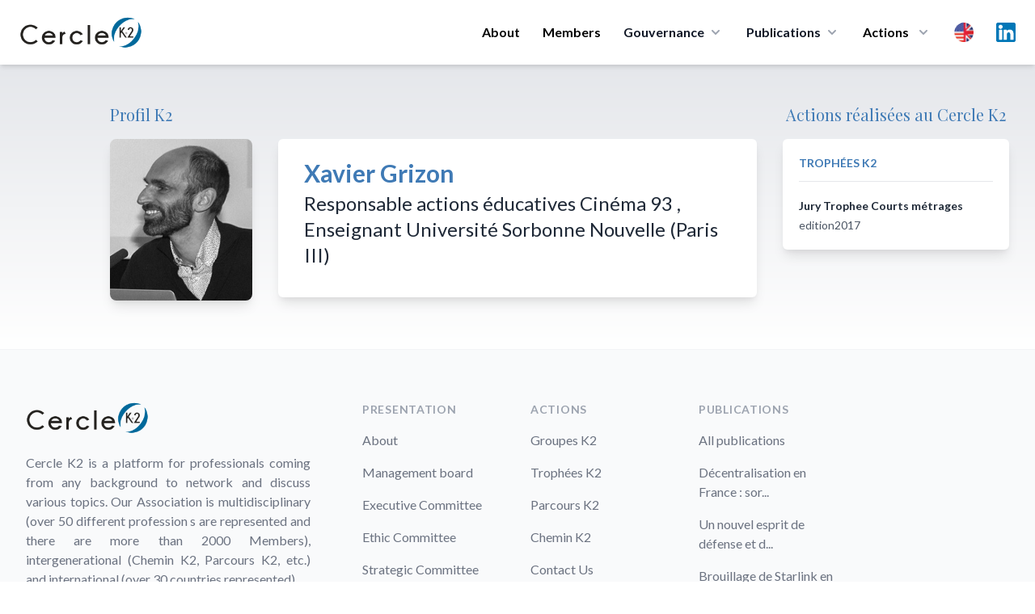

--- FILE ---
content_type: text/html; charset=UTF-8
request_url: https://cercle-k2.fr/en/users/single/705/Xavier-Grizon
body_size: 7816
content:
<!DOCTYPE html>
<html lang="en">
    <head>
        <meta charset="utf-8">
        <meta name="viewport" content="width=device-width, initial-scale=1">
        <meta name="csrf-token" content="rkEkbGMvgjf4Wbitc2Ud47I01D08x7BfB9btQbsq">
        
        <meta name="robots" content="noindex,follow" />
        
        <title>Xavier Grizon - Cercle K2</title>
<meta name="description" content="Membre participant aux actions du Cercle K2">
<meta property="og:title" content="Xavier Grizon" />
<meta property="og:description" content="Membre participant aux actions du Cercle K2" />
<meta property="og:type" content="website" />
<meta property="og:image" content="https://cercle-k2.fr/storage/1653/conversions/705-medium.jpg" />

<meta name="twitter:title" content="Xavier Grizon" />
<meta name="twitter:description" content="Membre participant aux actions du Cercle K2" />
<script type="application/ld+json">{"@context":"https://schema.org","@type":"WebPage","name":"Xavier Grizon","description":"Membre participant aux actions du Cercle K2","image":"https://cercle-k2.fr/storage/1653/conversions/705-medium.jpg"}</script>

        <!-- Styles -->
        <link rel="preconnect" href="https://fonts.googleapis.com">
        <link rel="preconnect" href="https://fonts.gstatic.com" crossorigin>
        <link href="https://fonts.googleapis.com/css2?family=Lato:ital,wght@0,300;0,400;0,700;0,900;1,400&family=Playfair+Display:wght@400;500&display=swap" rel="stylesheet">

        <link rel="stylesheet" href="https://cercle-k2.fr/css/app.css">
        <link rel="stylesheet" href="https://cercle-k2.fr/css/media.css">

        <link rel="apple-touch-icon" sizes="57x57" href="https://cercle-k2.fr/icons/apple-icon-57x57.png">
<link rel="apple-touch-icon" sizes="60x60" href="https://cercle-k2.fr/icons/apple-icon-60x60.png">
<link rel="apple-touch-icon" sizes="72x72" href="https://cercle-k2.fr/icons/apple-icon-72x72.png">
<link rel="apple-touch-icon" sizes="76x76" href="https://cercle-k2.fr/icons/apple-icon-76x76.png">
<link rel="apple-touch-icon" sizes="114x114" href="https://cercle-k2.fr/icons/apple-icon-114x114.png">
<link rel="apple-touch-icon" sizes="120x120" href="https://cercle-k2.fr/icons/apple-icon-120x120.png">
<link rel="apple-touch-icon" sizes="144x144" href="https://cercle-k2.fr/icons/apple-icon-144x144.png">
<link rel="apple-touch-icon" sizes="152x152" href="https://cercle-k2.fr/icons/apple-icon-152x152.png">
<link rel="apple-touch-icon" sizes="180x180" href="https://cercle-k2.fr/icons/apple-icon-180x180.png">
<link rel="icon" type="image/png" sizes="192x192"  href="https://cercle-k2.fr/icons/android-icon-192x192.png">
<link rel="icon" type="image/png" sizes="32x32" href="https://cercle-k2.fr/icons/favicon-32x32.png">
<link rel="icon" type="image/png" sizes="96x96" href="https://cercle-k2.fr/icons/favicon-96x96.png">
<link rel="icon" type="image/png" sizes="16x16" href="https://cercle-k2.fr/icons/favicon-16x16.png">
<link rel="manifest" href="https://cercle-k2.fr/icons/manifest.json">
<meta name="msapplication-TileColor" content="#ffffff">
<meta name="msapplication-TileImage" content="https://cercle-k2.fr/icons/ms-icon-144x144.png">
<meta name="theme-color" content="#ffffff">
        <style>
            .cky-btn-revisit-wrapper{display: none !important;}
        </style>

        <style>
            [x-cloak] { display: none; }
            @media  screen and (min-width: 968px) {
                #mobile-menu{display:none !important;}
            }
        </style>

        
        <!-- Scripts -->

        <script src="https://cercle-k2.fr/js/app.js" defer></script>

        <style >[wire\:loading], [wire\:loading\.delay], [wire\:loading\.inline-block], [wire\:loading\.inline], [wire\:loading\.block], [wire\:loading\.flex], [wire\:loading\.table], [wire\:loading\.grid], [wire\:loading\.inline-flex] {display: none;}[wire\:loading\.delay\.shortest], [wire\:loading\.delay\.shorter], [wire\:loading\.delay\.short], [wire\:loading\.delay\.long], [wire\:loading\.delay\.longer], [wire\:loading\.delay\.longest] {display:none;}[wire\:offline] {display: none;}[wire\:dirty]:not(textarea):not(input):not(select) {display: none;}input:-webkit-autofill, select:-webkit-autofill, textarea:-webkit-autofill {animation-duration: 50000s;animation-name: livewireautofill;}@keyframes livewireautofill { from {} }</style>
        <script src="https://cdn.jsdelivr.net/gh/alpinejs/alpine@v2.8.2/dist/alpine.min.js" defer></script>

                        
        <script src="https://www.google.com/recaptcha/api.js" async defer></script>

        <!-- Global site tag (gtag.js) - Google Analytics -->
        <script async src="https://www.googletagmanager.com/gtag/js?id=UA-42713970-1"></script>
        <script>
            window.dataLayer = window.dataLayer || [];
            function gtag(){dataLayer.push(arguments);}
            gtag('js', new Date());

            gtag('config', 'UA-42713970-1');
        </script>
        <!-- Start cookieyes banner --> <script id="cookieyes" type="text/javascript" src="https://cdn-cookieyes.com/client_data/bb20ebaa582e2317d95d81c7/script.js"></script> <!-- End cookieyes banner -->
    </head>
    <body class="font-sans antialiased">
            <div x-data="{ open: false }" class="top-0 z-50 bg-white shadow-md md:sticky">
    <div class="px-4 mx-auto max-w-7xl sm:px-6">
        <div class="flex items-center justify-between py-5 md:justify-start md:space-x-10">
            <div class="lg:w-0 lg:flex-1">
                <a class="flex" href="/">
                    <img class="w-auto h-8 sm:h-10" src="https://cercle-k2.fr/img/logo-k2.png" alt="">
                </a>
            </div>
            <div class="-my-2 -mr-2 md:hidden">
                <button @click="open = ! open"
                    class="inline-flex items-center justify-center p-2 text-gray-400 transition duration-150 ease-in-out rounded-md hover:text-gray-500 hover:bg-gray-100 focus:outline-none focus:bg-gray-100 focus:text-gray-500"
                    type="button">
                    <svg class="w-6 h-6" fill="none" viewBox="0 0 24 24" stroke="currentColor">
                        <path stroke-linecap="round" stroke-linejoin="round" stroke-width="2"
                            d="M4 6h16M4 12h16M4 18h16"></path>
                    </svg>
                </button>
            </div>
            <nav class="hidden space-x-7 md:flex">
                                    <a class="text-base font-bold leading-6 text-black transition duration-150 ease-in-out md:mt-1 lg:mt-0 md:text-sm lg:text-base hover:text-gray-900 focus:outline-none focus:text-gray-900"
                href="https://cercle-k2.fr/en#about">About</a>
                                <a class="text-base font-bold leading-6 text-black transition duration-150 ease-in-out md:mt-1 lg:mt-0 md:text-sm lg:text-base hover:text-gray-900 focus:outline-none focus:text-gray-900"
                    href="https://cercle-k2.fr/en/membres-fondateurs">Members</a>
                
                <div class="relative group">
                    <button 
                        type="button" class="inline-flex items-center text-base font-bold text-gray-900 bg-white rounded-md md:text-sm lg:text-base group hover:text-gray-900 focus:outline-none" aria-expanded="false">
                        <span>Gouvernance</span>
                        <svg class="w-5 h-5 ml-1 text-gray-400 group-hover:text-gray-500" xmlns="http://www.w3.org/2000/svg" viewBox="0 0 20 20" fill="currentColor" aria-hidden="true">
                            <path fill-rule="evenodd" d="M5.293 7.293a1 1 0 011.414 0L10 10.586l3.293-3.293a1 1 0 111.414 1.414l-4 4a1 1 0 01-1.414 0l-4-4a1 1 0 010-1.414z" clip-rule="evenodd" />
                        </svg>
                    </button>
                    <div 
                        class="absolute z-40 hidden w-screen max-w-xs px-2 pt-5 transform -translate-x-1/2 left-1/2 sm:px-0 group-hover:block">
                        <div class="overflow-hidden rounded-lg shadow-lg ring-1 ring-black ring-opacity-5">
                            <div class="relative grid gap-6 px-5 py-6 bg-white sm:gap-8 sm:p-8">
                                                                    <a href="https://cercle-k2.fr/en/gouvernance/college-de-la-gerance" class="block p-3 -m-3 transition duration-150 ease-in-out rounded-md hover:bg-gray-50">
                                        <p class="text-base font-medium text-gray-900">
                                        Management board
                                        </p>
                                        <p class="mt-1 text-sm text-gray-500">
                                                                                            Orientation de la stratégie
                                                                                    </p>
                                    </a>
                                                                    <a href="https://cercle-k2.fr/en/gouvernance/comite-executif" class="block p-3 -m-3 transition duration-150 ease-in-out rounded-md hover:bg-gray-50">
                                        <p class="text-base font-medium text-gray-900">
                                        Executive Committee
                                        </p>
                                        <p class="mt-1 text-sm text-gray-500">
                                                                                            Décision opérationnelle
                                                                                    </p>
                                    </a>
                                                                    <a href="https://cercle-k2.fr/en/gouvernance/comite-ethique" class="block p-3 -m-3 transition duration-150 ease-in-out rounded-md hover:bg-gray-50">
                                        <p class="text-base font-medium text-gray-900">
                                        Ethic Committee
                                        </p>
                                        <p class="mt-1 text-sm text-gray-500">
                                                                                            Garantit le respect des valeurs fondatrices
                                                                                    </p>
                                    </a>
                                                                    <a href="https://cercle-k2.fr/en/gouvernance/comite-strategique" class="block p-3 -m-3 transition duration-150 ease-in-out rounded-md hover:bg-gray-50">
                                        <p class="text-base font-medium text-gray-900">
                                        Strategic Committee
                                        </p>
                                        <p class="mt-1 text-sm text-gray-500">
                                                                                            Apport de sa capacité de réflexion et d’innovation intellectuelle
                                                                                    </p>
                                    </a>
                                
                            </div>
                        </div>
                    </div>
                </div>
  
                <div class="group">
                    <button 
                        type="button" class="inline-flex items-center text-base font-bold text-gray-900 rounded-md md:text-sm lg:text-base group hover:text-gray-900 focus:outline-none" aria-expanded="false">
                        <a href="https://cercle-k2.fr/en/etudes"><span>Publications</span></a>
                        <svg class="w-5 h-5 ml-1 text-gray-400 group-hover:text-gray-500" xmlns="http://www.w3.org/2000/svg" viewBox="0 0 20 20" fill="currentColor" aria-hidden="true">
                            <path fill-rule="evenodd" d="M5.293 7.293a1 1 0 011.414 0L10 10.586l3.293-3.293a1 1 0 111.414 1.414l-4 4a1 1 0 01-1.414 0l-4-4a1 1 0 010-1.414z" clip-rule="evenodd" />
                        </svg>
                    </button>

                    <div
                        class="absolute inset-x-0 z-40 hidden w-full pt-5 transform group-hover:block">
                        <div class="absolute inset-0 flex" aria-hidden="true">
                            <div class="w-1/2 bg-transparent"></div>
                            <div class="w-1/2 bg-transparent"></div>
                        </div>
                        
                        <div class="relative grid grid-cols-1 mx-auto rounded-lg shadow-lg max-w-7xl lg:grid-cols-2 ring-1 ring-black ring-opacity-5">
                            <div class="flex object-center col-span-2 px-12 pt-8 text-center bg-white">
                                <h3 class="text-sm font-medium text-gray-500 uppercase">
                                    Last publications
                                </h3>
                            </div>
                            <div class="px-4 py-1 bg-white sm:py-1 sm:px-6 lg:px-8 xl:pl-12">
                                <ul class="mt-6 space-y-6">
                                                                                                                        <li class="flow-root">
    <a href="https://cercle-k2.fr/en/etudes/decentralisation-en-france-sortir-de-l-illusion-pour-retrouver-le-sens-politique" class="flex p-3 -m-3 transition duration-150 ease-in-out rounded-lg hover:bg-gray-100">
        <div class="flex-shrink-0 hidden sm:block">
                            <img class="object-cover h-full rounded-md w-52" src="https://cercle-k2.fr/storage/6360/conversions/florence-thoni-jan-26-k2-medium.jpg" alt="Décentralisation en France : sortir de l’illusion pour retrouver le sens politique">
                    </div>
        <div class="flex-1 min-w-0 sm:ml-8">
            <h4 class="text-lg font-bold text-gray-900 truncate">
                Décentralisation en France : sortir de l’illusion pour retrouver le sens politique
            </h4>
            <p class="mt-1 text-sm text-gray-500">
                21/01/2026
            </p>
            <p class="mt-1 text-sm text-brand">
                Florence Thöni
            </p>
        </div>
    </a>
</li>                                                                                                                                                                <li class="flow-root">
    <a href="https://cercle-k2.fr/en/etudes/un-nouvel-esprit-de-defense-et-de-resilience-pour-une-nouvelle-souverainete-dans-l-europe-1-3" class="flex p-3 -m-3 transition duration-150 ease-in-out rounded-lg hover:bg-gray-100">
        <div class="flex-shrink-0 hidden sm:block">
                            <img class="object-cover h-full rounded-md w-52" src="https://cercle-k2.fr/storage/6364/conversions/muller-feuga-meyer-jan-26-k2-medium.jpg" alt="Un nouvel esprit de défense et de résilience : pour une nouvelle souveraineté dans l&#039;Europe (1/3)">
                    </div>
        <div class="flex-1 min-w-0 sm:ml-8">
            <h4 class="text-lg font-bold text-gray-900 truncate">
                Un nouvel esprit de défense et de résilience : pour une nouvelle souveraineté dans l&#039;...
            </h4>
            <p class="mt-1 text-sm text-gray-500">
                19/01/2026
            </p>
            <p class="mt-1 text-sm text-brand">
                Général Jean-Pierre Meyer,Philippe Muller Feuga
            </p>
        </div>
    </a>
</li>                                                                                                                                                                <li class="flow-root">
    <a href="https://cercle-k2.fr/en/etudes/brouillage-de-starlink-en-iran-un-revelateur-des-nouvelles-conflictualites-informationnelles" class="flex p-3 -m-3 transition duration-150 ease-in-out rounded-lg hover:bg-gray-100">
        <div class="flex-shrink-0 hidden sm:block">
                            <img class="object-cover h-full rounded-md w-52" src="https://cercle-k2.fr/storage/6380/conversions/Christophe-Delhaise-Ramond-k2-jan-26-medium.jpg" alt="Brouillage de Starlink en Iran : un révélateur des nouvelles conflictualités informationnelles">
                    </div>
        <div class="flex-1 min-w-0 sm:ml-8">
            <h4 class="text-lg font-bold text-gray-900 truncate">
                Brouillage de Starlink en Iran : un révélateur des nouvelles conflictualités informat...
            </h4>
            <p class="mt-1 text-sm text-gray-500">
                15/01/2026
            </p>
            <p class="mt-1 text-sm text-brand">
                Christophe Delhaise Ramond
            </p>
        </div>
    </a>
</li>                                                                                                                                                                                                                                                                                                                                                </ul>
                            </div>
                            <div class="px-4 py-1 bg-white sm:py-1 sm:px-6 lg:px-8 xl:pl-12">
                                <div>
                                    <ul class="mt-6 space-y-6">
                                                                                                                                                                                                                                                                                                                                                                                                <li class="flow-root">
    <a href="https://cercle-k2.fr/en/etudes/plaidoyer-pour-la-mise-en-oeuvre-d-une-grande-diplomatie-de-l-union-europeenne" class="flex p-3 -m-3 transition duration-150 ease-in-out rounded-lg hover:bg-gray-100">
        <div class="flex-shrink-0 hidden sm:block">
                            <img class="object-cover h-full rounded-md w-52" src="https://cercle-k2.fr/storage/6368/conversions/gramail-jan-2026-cf-K2-medium.jpg" alt="Plaidoyer pour la mise en œuvre d’une Grande Diplomatie de l’Union Européenne">
                    </div>
        <div class="flex-1 min-w-0 sm:ml-8">
            <h4 class="text-lg font-bold text-gray-900 truncate">
                Plaidoyer pour la mise en œuvre d’une Grande Diplomatie de l’Union Européenne
            </h4>
            <p class="mt-1 text-sm text-gray-500">
                13/01/2026
            </p>
            <p class="mt-1 text-sm text-brand">
                Olivier Gramail
            </p>
        </div>
    </a>
</li>                                                                                                                                                                                <li class="flow-root">
    <a href="https://cercle-k2.fr/en/etudes/la-geopolitique-l-art-de-saisir-ce-que-cachent-les-discours" class="flex p-3 -m-3 transition duration-150 ease-in-out rounded-lg hover:bg-gray-100">
        <div class="flex-shrink-0 hidden sm:block">
                            <img class="object-cover h-full rounded-md w-52" src="https://cercle-k2.fr/storage/6329/conversions/cedric-debernard-k2-dec-25-medium.jpg" alt="La géopolitique, l’art de saisir ce que cachent les discours">
                    </div>
        <div class="flex-1 min-w-0 sm:ml-8">
            <h4 class="text-lg font-bold text-gray-900 truncate">
                La géopolitique, l’art de saisir ce que cachent les discours
            </h4>
            <p class="mt-1 text-sm text-gray-500">
                17/12/2025
            </p>
            <p class="mt-1 text-sm text-brand">
                Cédric Debernard
            </p>
        </div>
    </a>
</li>                                                                                                                                                                                <li class="flow-root">
    <a href="https://cercle-k2.fr/en/etudes/de-la-hierarchie-republicaine-en-democratie-le-cas-d-ecole-institutionnel-de-la-cinquieme-republique-en-question" class="flex p-3 -m-3 transition duration-150 ease-in-out rounded-lg hover:bg-gray-100">
        <div class="flex-shrink-0 hidden sm:block">
                            <img class="object-cover h-full rounded-md w-52" src="https://cercle-k2.fr/storage/6319/conversions/francis-beau-dec-25-k2-medium.jpg" alt="De la hiérarchie républicaine en démocratie : le cas d’école institutionnel de la cinquième République en question">
                    </div>
        <div class="flex-1 min-w-0 sm:ml-8">
            <h4 class="text-lg font-bold text-gray-900 truncate">
                De la hiérarchie républicaine en démocratie : le cas d’école institutionnel de la cin...
            </h4>
            <p class="mt-1 text-sm text-gray-500">
                15/12/2025
            </p>
            <p class="mt-1 text-sm text-brand">
                Francis Beau
            </p>
        </div>
    </a>
</li>                                                                                                                        </ul>
                                </div>
                            </div>
                            <div class="object-center col-span-2 p-8 text-center bg-white ">
                                <a href="https://cercle-k2.fr/en/etudes" class="inline-flex items-center px-4 py-2 text-base font-bold text-white border border-transparent rounded-full shadow-sm bg-brand hover:bg-blue-600 focus:outline-none focus:ring-2 focus:ring-offset-2 focus:ring-brand">All publications <span aria-hidden="true">&rarr;</span></a>
                            </div>
                        </div>
                    </div>
                </div>
  

                <div class="relative group">
                    <button 
                        class="inline-flex items-center space-x-2 text-base font-bold leading-6 text-black transition duration-150 ease-in-out md:text-sm lg:text-base hover:text-gray-900 focus:outline-none focus:text-gray-900"
                        type="button">
                        <span>Actions</span>
                        <svg class="w-5 h-5 ml-1 text-gray-400 group-hover:text-gray-500" xmlns="http://www.w3.org/2000/svg" viewBox="0 0 20 20" fill="currentColor" aria-hidden="true">
                            <path fill-rule="evenodd" d="M5.293 7.293a1 1 0 011.414 0L10 10.586l3.293-3.293a1 1 0 111.414 1.414l-4 4a1 1 0 01-1.414 0l-4-4a1 1 0 010-1.414z" clip-rule="evenodd" />
                        </svg>
                    </button>
                    
                    <div 
                        class="absolute z-40 hidden w-screen max-w-xs px-2 pt-5 transform -translate-x-1/2 left-1/2 sm:px-0 group-hover:block">
                        <div class="overflow-hidden rounded-lg shadow-lg ring-1 ring-black ring-opacity-5">
                            <div class="relative grid gap-6 px-5 py-6 bg-white sm:gap-8 sm:p-8">
                                <a href="https://cercle-k2.fr/en/groupes-k2" class="block p-3 -m-3 transition duration-150 ease-in-out rounded-md hover:bg-gray-50">
                                    <p class="text-base font-medium text-gray-900">
                                    Groupes K2
                                    </p>
                                    <p class="mt-1 text-sm text-gray-500">
                                        Travaux de réflexions
                                    </p>
                                </a>
                                <a href="https://cercle-k2.fr/en/trophees-k2" class="block p-3 -m-3 transition duration-150 ease-in-out rounded-md hover:bg-gray-50">
                                    <p class="text-base font-medium text-gray-900">
                                    Trophées K2
                                    </p>
                                    <p class="mt-1 text-sm text-gray-500">
                                        Value research
                                    </p>
                                </a>
                                <a href="https://cercle-k2.fr/en/parcours-k2" class="block p-3 -m-3 transition duration-150 ease-in-out rounded-md hover:bg-gray-50">
                                    <p class="text-base font-medium text-gray-900">
                                    Parcours K2
                                    </p>
                                    <p class="mt-1 text-sm text-gray-500">
                                        To prepare the future decision-makers
                                    </p>
                                </a>
                                <a href="https://cercle-k2.fr/en/chemin-k2" class="block p-3 -m-3 transition duration-150 ease-in-out rounded-md hover:bg-gray-50">
                                    <p class="text-base font-medium text-gray-900">
                                    Chemin K2
                                    </p>
                                    <p class="mt-1 text-sm text-gray-500">
                                        Accompagner des plus jeunes
                                    </p>
                                </a>
                            </div>
                        </div>
                    </div>
                </div>

                <div class="relative inline-block text-left group">
                    <div>
                      <button type="button" class="flex items-center text-gray-400 bg-gray-100 rounded-full group-hover:text-gray-500 group-focus:text-gray-500 hover:text-gray-600 focus:outline-none focus:ring-2 focus:ring-offset-2 focus:ring-offset-gray-100 focus:ring-blue-500" id="menu-button" aria-expanded="true" aria-haspopup="true">
                        <span class="sr-only">Choix</span>
                        <img src="https://cercle-k2.fr/img/en.png" class="w-6 h-6 md:w-4 md:h-4 lg:w-6 lg:h-6" alt="en">
                      </button>
                    </div>
                  
                    <div 
                        class="absolute z-40 hidden max-w-xs px-2 pt-5 transform -translate-x-1/2 w-52 left-1/2 sm:px-0 group-hover:block">
                        <div class="overflow-hidden rounded-lg shadow-lg ring-1 ring-black ring-opacity-5">
                            <div class="relative grid gap-6 px-5 py-6 bg-white sm:gap-8 sm:p-8">
                                                                    <a href="https://cercle-k2.fr/users/single/705/Xavier-Grizon" class="block p-3 -m-3 transition duration-150 ease-in-out rounded-md hover:bg-gray-50">
                                        <p class="text-base font-medium text-gray-900">
                                            <div class="flex">
                                                <img src="https://cercle-k2.fr/img/fr.png" class="w-6 h-6" alt="">
                                                <span class="ml-3 font-bold">Français</span>
                                            </div>
                                        </p>
                                    </a>
                                                                    <a href="https://cercle-k2.fr/en/users/single/705/Xavier-Grizon" class="block p-3 -m-3 transition duration-150 ease-in-out rounded-md hover:bg-gray-50">
                                        <p class="text-base font-medium text-gray-900">
                                            <div class="flex">
                                                <img src="https://cercle-k2.fr/img/en.png" class="w-6 h-6" alt="">
                                                <span class="ml-3 font-bold">English</span>
                                            </div>
                                        </p>
                                    </a>
                                                                    <a href="https://cercle-k2.fr/zh_CN/users/single/705/Xavier-Grizon" class="block p-3 -m-3 transition duration-150 ease-in-out rounded-md hover:bg-gray-50">
                                        <p class="text-base font-medium text-gray-900">
                                            <div class="flex">
                                                <img src="https://cercle-k2.fr/img/zh.png" class="w-6 h-6" alt="">
                                                <span class="ml-3 font-bold">中文</span>
                                            </div>
                                        </p>
                                    </a>
                                                                    <a href="https://cercle-k2.fr/es/users/single/705/Xavier-Grizon" class="block p-3 -m-3 transition duration-150 ease-in-out rounded-md hover:bg-gray-50">
                                        <p class="text-base font-medium text-gray-900">
                                            <div class="flex">
                                                <img src="https://cercle-k2.fr/img/es.png" class="w-6 h-6" alt="">
                                                <span class="ml-3 font-bold">Español</span>
                                            </div>
                                        </p>
                                    </a>
                                                                    <a href="https://cercle-k2.fr/pt/users/single/705/Xavier-Grizon" class="block p-3 -m-3 transition duration-150 ease-in-out rounded-md hover:bg-gray-50">
                                        <p class="text-base font-medium text-gray-900">
                                            <div class="flex">
                                                <img src="https://cercle-k2.fr/img/pt.png" class="w-6 h-6" alt="">
                                                <span class="ml-3 font-bold">Português</span>
                                            </div>
                                        </p>
                                    </a>
                                                                    <a href="https://cercle-k2.fr/de/users/single/705/Xavier-Grizon" class="block p-3 -m-3 transition duration-150 ease-in-out rounded-md hover:bg-gray-50">
                                        <p class="text-base font-medium text-gray-900">
                                            <div class="flex">
                                                <img src="https://cercle-k2.fr/img/de.png" class="w-6 h-6" alt="">
                                                <span class="ml-3 font-bold">Deutsche</span>
                                            </div>
                                        </p>
                                    </a>
                                                            </div>
                        </div>
                    </div>
                </div>

                <a target="_blank" href="https://www.linkedin.com/company/cercle-k2/posts/?feedView=all&viewAsMember=true" class="mx-auto text-gray-400 lg:mx-0 hover:text-gray-500">
                    <span class="sr-only">LinkedIn</span>
                    <img src="https://cercle-k2.fr/img/linkedin.svg" class="h-6">
                </a>
            </nav>
        </div>
    </div>


    <!-- Mobile menu, show/hide based on menu state. -->
    <div x-show="open" id="mobile-menu">
        <div class="px-2 pt-2 pb-3 space-y-1">            
            <span class="block px-3 py-2 mt-5 text-base font-bold uppercase text-brand">Cercle K2</span>
                                    <a href="https://cercle-k2.fr/en#about" class="block px-5 py-2 text-base font-bold text-gray-900 rounded-md hover:text-brand">Presentation</a>
                
                <a href="https://cercle-k2.fr/en/membres-fondateurs" class="block px-5 py-2 text-base font-bold text-gray-900 rounded-md hover:text-brand">Founding members</a>
                <a href="https://cercle-k2.fr/en/etudes" class="block px-5 py-2 mx-auto text-base font-bold text-gray-900 hover:color-brand">All publications</a>

            <span class="block px-3 py-2 mt-5 text-base font-bold uppercase text-brand">Gouvernance</span>
                                    <a href="https://cercle-k2.fr/en/gouvernance/college-de-la-gerance" class="block px-5 py-2 text-base font-bold text-gray-900 rounded-md hover:text-brand">
                        Collège de la gérance

                        Management board
                    </a>
                                    <a href="https://cercle-k2.fr/en/gouvernance/comite-executif" class="block px-5 py-2 text-base font-bold text-gray-900 rounded-md hover:text-brand">
                        Comité Exécutif

                        Executive Committee
                    </a>
                                    <a href="https://cercle-k2.fr/en/gouvernance/comite-ethique" class="block px-5 py-2 text-base font-bold text-gray-900 rounded-md hover:text-brand">
                        Comité d&#039;Ethique

                        Ethic Committee
                    </a>
                                    <a href="https://cercle-k2.fr/en/gouvernance/comite-strategique" class="block px-5 py-2 text-base font-bold text-gray-900 rounded-md hover:text-brand">
                        Comité Stratégique

                        Strategic Committee
                    </a>
                
            <span class="block px-3 py-2 mt-5 text-base font-bold uppercase text-brand">Actions</span>
                <a href="https://cercle-k2.fr/en/groupes-k2" class="block px-5 py-2 text-base font-bold text-gray-900 rounded-md hover:text-brand">Groupes K2</a>
                <a href="https://cercle-k2.fr/en/trophees-k2" class="block px-5 py-2 text-base font-bold text-gray-900 rounded-md hover:text-brand">Trophées K2</a>
                <a href="https://cercle-k2.fr/en/parcours-k2" class="block px-5 py-2 text-base font-bold text-gray-900 rounded-md hover:text-brand">Parcours K2</a>
                <a href="https://cercle-k2.fr/en/chemin-k2" class="block px-5 py-2 text-base font-bold text-gray-900 rounded-md hover:text-brand">Chemin K2</a>
                <a href="https://cercle-k2.fr/en/contactez-nous" class="block px-5 py-2 mb-3 text-base font-bold text-gray-900 rounded-md hover:text-brand">Contact Us</a>

                <p class="flex justify-items-center">
                    <a target="_blank" href="https://www.linkedin.com/company/cercle-k2/mycompany/?viewAsMember=true" class="mt-3 ml-5 text-gray-600 lg:mx-0 hover:text-gray-900">
                        <div class="">
                            <div class="inline-block">
                                <span class="sr-only">LinkedIn</span>
                            </div>
                            <div class="inline-block pr-2 ">
                                <img src="https://cercle-k2.fr/img/linkedin.svg" class="h-7"> 
                            </div>
                            <div class="inline-block">
                                Linkedin
                            </div>
                        </div>
                    </a>
                </p>
                
                <div class="inline-flex mx-auto ml-5 space-x-2 text-center">
                                            <div class="flex-1 mt-3">
                            <a href="https://cercle-k2.fr/users/single/705/Xavier-Grizon" class="block p-3 -m-3 transition duration-150 ease-in-out rounded-md hover:bg-gray-50">
                                <p class="text-base font-medium text-gray-900">
                                    <div class="flex">
                                        <img src="https://cercle-k2.fr/img/fr.png" class="w-6 h-6" alt="">
                                    </div>
                                </p>
                            </a>
                        </div>
                                            <div class="flex-1 mt-3">
                            <a href="https://cercle-k2.fr/en/users/single/705/Xavier-Grizon" class="block p-3 -m-3 transition duration-150 ease-in-out rounded-md hover:bg-gray-50">
                                <p class="text-base font-medium text-gray-900">
                                    <div class="flex">
                                        <img src="https://cercle-k2.fr/img/en.png" class="w-6 h-6" alt="">
                                    </div>
                                </p>
                            </a>
                        </div>
                                            <div class="flex-1 mt-3">
                            <a href="https://cercle-k2.fr/zh_CN/users/single/705/Xavier-Grizon" class="block p-3 -m-3 transition duration-150 ease-in-out rounded-md hover:bg-gray-50">
                                <p class="text-base font-medium text-gray-900">
                                    <div class="flex">
                                        <img src="https://cercle-k2.fr/img/zh.png" class="w-6 h-6" alt="">
                                    </div>
                                </p>
                            </a>
                        </div>
                                            <div class="flex-1 mt-3">
                            <a href="https://cercle-k2.fr/es/users/single/705/Xavier-Grizon" class="block p-3 -m-3 transition duration-150 ease-in-out rounded-md hover:bg-gray-50">
                                <p class="text-base font-medium text-gray-900">
                                    <div class="flex">
                                        <img src="https://cercle-k2.fr/img/es.png" class="w-6 h-6" alt="">
                                    </div>
                                </p>
                            </a>
                        </div>
                                            <div class="flex-1 mt-3">
                            <a href="https://cercle-k2.fr/pt/users/single/705/Xavier-Grizon" class="block p-3 -m-3 transition duration-150 ease-in-out rounded-md hover:bg-gray-50">
                                <p class="text-base font-medium text-gray-900">
                                    <div class="flex">
                                        <img src="https://cercle-k2.fr/img/pt.png" class="w-6 h-6" alt="">
                                    </div>
                                </p>
                            </a>
                        </div>
                                            <div class="flex-1 mt-3">
                            <a href="https://cercle-k2.fr/de/users/single/705/Xavier-Grizon" class="block p-3 -m-3 transition duration-150 ease-in-out rounded-md hover:bg-gray-50">
                                <p class="text-base font-medium text-gray-900">
                                    <div class="flex">
                                        <img src="https://cercle-k2.fr/img/de.png" class="w-6 h-6" alt="">
                                    </div>
                                </p>
                            </a>
                        </div>
                                    </div>
                
        </div>
    </div>


  
</div>
            
                <div class="py-12 bg-gradient-to-b from-gray-200 to-white">
        <div class="px-4 mx-auto text-center max-w-screen-2xl sm:px-6 lg:px-8">
            <div class="grid grid-cols-12 gap-8">
                <div class="col-span-12 col-start-1 sm:col-span-3 lg:col-span-2 lg:col-start-1 xl:col-start-2">
                    <div>
                        <h3 class="hidden mb-4 font-serif text-xl text-left lg:block text-brand">Profil K2</h3>

                                                    <img class="object-cover rounded-lg shadow-lg" src="https://cercle-k2.fr/storage/1653/conversions/705-medium.jpg" alt="Xavier Grizon - Cercle K2">
                                            </div>
                    <ul class="flex justify-center mt-3 space-x-3 text-center">
                                                                    </ul>
                </div>
                <div class="col-span-12 sm:col-span-9 lg:col-span-6">
                    <div class="py-5 mt-0 bg-white rounded-md shadow-lg lg:mt-11">
                        <div class="px-8 space-y-4">
                            <div class="space-y-1 text-lg font-medium text-left">
                                <h1 class="pt-1 text-3xl font-bold text-brand">Xavier Grizon</h1>
                                <p class="text-2xl text-gray-800">Responsable actions éducatives Cinéma 93 , Enseignant Université Sorbonne Nouvelle (Paris III)</p>
                            </div>
                            
                                <div class="single-content">
                                    
                                </div>
                            
                        </div>
                    </div>
                </div>
                <div class="col-span-12 space-y-4 md:col-span-9 sm:col-start-4 lg:col-span-3">
                                        <h3 class="font-serif text-xl text-brand">Actions réalisées au Cercle K2</h3>
                    
                    
                    
                    
                                            <div class="p-5 bg-white rounded-md shadow-lg sm:col-span-1">
                            <h2 class="pb-3 text-sm font-bold text-justify uppercase border-b text-brand">Trophées K2</h2>
                            <div class="flow-root mt-5">
                                <ul class="-my-5 text-justify divide-y divide-gray-200">
                                                                            <li class="py-5">
                                            <div class="relative focus-within:ring-2 focus-within:ring-cyan-500">
                                                <h3 class="text-sm font-semibold text-left text-gray-800">
                                                    <a href="https://cercle-k2.fr/en/trophees-k2/2017/courts-metrages" class="hover:underline focus:outline-none">
                                                        <span class="absolute inset-0" aria-hidden="true"></span>
                                                        Jury  Trophee  Courts métrages
                                                    </a>
                                                </h3>
                                                <p class="mt-1 text-sm text-gray-600 line-clamp-2">
                                                    edition2017
                                                </p>
                                            </div>
                                        </li>
                                                                    </ul>
                            </div>
                        </div>
                    
                                    </div>
            </div>
        </div>
    </div>
                        
            <footer class="border-t border-gray-100 bg-gray-50" aria-labelledby="footerHeading">
  <h2 id="footerHeading" class="sr-only">Footer</h2>
  <div class="px-4 pt-12 pb-2 mx-auto max-w-7xl sm:px-6 lg:py-16 lg:px-8">
    <div class="xl:grid xl:grid-cols-3 xl:gap-8">
      <div class="space-y-6 text-center lg:text-left xl:col-span-1">
        <img class="h-10 mx-auto lg:mx-0" src="https://cercle-k2.fr/img/logo-k2.png" alt="Cercle K2">
        <p class="pr-0 text-base text-justify text-gray-500 md:pr-8 lg:text-md">
            Cercle K2 is a platform for professionals coming from any background to network and discuss various topics. Our Association is multidisciplinary (over 50 different profession s are represented and there are more than 2000 Members), intergenerational (Chemin K2, Parcours K2, etc.) and international (over 30 countries represented).
        </p>
        <div class="pb-2">
                    <div class="inline-block">
              <a href="https://cercle-k2.fr/users/single/705/Xavier-Grizon" class="block px-3 -m-2 transition duration-150 ease-in-out rounded-md hover:opacity-80">
                  <img src="https://cercle-k2.fr/img/fr.png" class="w-5 h-5" alt="">
              </a>
          </div>
                    <div class="inline-block">
              <a href="https://cercle-k2.fr/en/users/single/705/Xavier-Grizon" class="block px-3 -m-2 transition duration-150 ease-in-out rounded-md hover:opacity-80">
                  <img src="https://cercle-k2.fr/img/en.png" class="w-5 h-5" alt="">
              </a>
          </div>
                    <div class="inline-block">
              <a href="https://cercle-k2.fr/zh_CN/users/single/705/Xavier-Grizon" class="block px-3 -m-2 transition duration-150 ease-in-out rounded-md hover:opacity-80">
                  <img src="https://cercle-k2.fr/img/zh.png" class="w-5 h-5" alt="">
              </a>
          </div>
                    <div class="inline-block">
              <a href="https://cercle-k2.fr/es/users/single/705/Xavier-Grizon" class="block px-3 -m-2 transition duration-150 ease-in-out rounded-md hover:opacity-80">
                  <img src="https://cercle-k2.fr/img/es.png" class="w-5 h-5" alt="">
              </a>
          </div>
                    <div class="inline-block">
              <a href="https://cercle-k2.fr/pt/users/single/705/Xavier-Grizon" class="block px-3 -m-2 transition duration-150 ease-in-out rounded-md hover:opacity-80">
                  <img src="https://cercle-k2.fr/img/pt.png" class="w-5 h-5" alt="">
              </a>
          </div>
                    <div class="inline-block">
              <a href="https://cercle-k2.fr/de/users/single/705/Xavier-Grizon" class="block px-3 -m-2 transition duration-150 ease-in-out rounded-md hover:opacity-80">
                  <img src="https://cercle-k2.fr/img/de.png" class="w-5 h-5" alt="">
              </a>
          </div>
                </div>
        <div class="flex space-x-6">
          <a target="_blank" href="https://www.linkedin.com/company/cercle-k2/posts/?feedView=all&viewAsMember=true" class="mx-auto text-gray-400 lg:mx-0 hover:text-gray-500">
            <span class="sr-only">LinkedIn</span>
            <img src="https://cercle-k2.fr/img/linkedin.svg" class="h-8">
          </a>
        </div>
      </div>
      <div class="grid grid-cols-2 gap-8 mt-12 xl:mt-0 xl:col-span-2">
        <div class="md:grid md:grid-cols-2 md:gap-8">
          <div>
            <h3 class="text-sm font-semibold tracking-wider text-gray-400 uppercase">
              Presentation
            </h3>
            <ul class="mt-4 space-y-4">
              <li>
                                    <a class="text-base text-gray-500 hover:text-gray-900" href="https://cercle-k2.fr/en#about">About</a>
                              </li>
                              <li>
                  <a href="https://cercle-k2.fr/en/gouvernance/college-de-la-gerance" class="text-base text-gray-500 hover:text-gray-900">
                    Management board
                  </a>
                </li>
                              <li>
                  <a href="https://cercle-k2.fr/en/gouvernance/comite-executif" class="text-base text-gray-500 hover:text-gray-900">
                    Executive Committee
                  </a>
                </li>
                              <li>
                  <a href="https://cercle-k2.fr/en/gouvernance/comite-ethique" class="text-base text-gray-500 hover:text-gray-900">
                    Ethic Committee
                  </a>
                </li>
                              <li>
                  <a href="https://cercle-k2.fr/en/gouvernance/comite-strategique" class="text-base text-gray-500 hover:text-gray-900">
                    Strategic Committee
                  </a>
                </li>
                            <li>
                <a href="https://cercle-k2.fr/en/membres" class="text-base text-gray-500 hover:text-gray-900">
                  Members
                </a>
              </li>
            </ul>
          </div>
          <div class="mt-12 md:mt-0">
            <h3 class="text-sm font-semibold tracking-wider text-gray-400 uppercase">
              Actions
            </h3>
            <ul class="mt-4 space-y-4">
              <li>
                <a href="https://cercle-k2.fr/en/groupes-k2" class="text-base text-gray-500 hover:text-gray-900">
                  Groupes K2
                </a>
              </li>
              <li>
                <a href="https://cercle-k2.fr/en/trophees-k2" class="text-base text-gray-500 hover:text-gray-900">
                  Trophées K2
                </a>
              </li>

              <li>
                <a href="https://cercle-k2.fr/en/parcours-k2" class="text-base text-gray-500 hover:text-gray-900">
                  Parcours K2
                </a>
              </li>

              <li>
                <a href="https://cercle-k2.fr/en/chemin-k2" class="text-base text-gray-500 hover:text-gray-900">
                  Chemin K2
                </a>
              </li>
              <li>
                <a href="https://cercle-k2.fr/en/contactez-nous" class="text-base text-gray-500 hover:text-gray-900">
                  Contact Us
                </a>
              </li>
              <li>
                <a href="https://cercle-k2.fr/login" class="text-base text-gray-500 hover:text-gray-900">
                    <div class="flex group">
                      <div class="flex">
                        <svg xmlns="http://www.w3.org/2000/svg" class="w-5 h-5 mr-1 text-yellow-500 group-hover:text-yellow-800" fill="none" viewBox="0 0 24 24" stroke="currentColor">
                          <path stroke-linecap="round" stroke-linejoin="round" stroke-width="2" d="M12 15v2m-6 4h12a2 2 0 002-2v-6a2 2 0 00-2-2H6a2 2 0 00-2 2v6a2 2 0 002 2zm10-10V7a4 4 0 00-8 0v4h8z" />
                        </svg>
                      </div>
                      <div class="flex">
                        Member section
                      </div>
                    </div>
                </a>
              </li>
            </ul>
          </div>
        </div>
        <div class="md:grid md:grid-cols-2 md:gap-8">
          <div>
            <h3 class="text-sm font-semibold tracking-wider text-gray-400 uppercase">
              Publications
            </h3>
            <ul class="mt-4 space-y-4">
              <li>
                <a href="https://cercle-k2.fr/en/etudes" class="text-base text-gray-500 hover:text-gray-900">
                  All publications
                </a>
              </li>
                                                <li>
                    <a href="https://cercle-k2.fr/en/etudes/decentralisation-en-france-sortir-de-l-illusion-pour-retrouver-le-sens-politique?id=1835" class="text-base text-gray-500 hover:text-gray-900">
                      Décentralisation en France : sor...
                    </a>
                  </li>
                                                                <li>
                    <a href="https://cercle-k2.fr/en/etudes/un-nouvel-esprit-de-defense-et-de-resilience-pour-une-nouvelle-souverainete-dans-l-europe-1-3?id=1837" class="text-base text-gray-500 hover:text-gray-900">
                      Un nouvel esprit de défense et d...
                    </a>
                  </li>
                                                                <li>
                    <a href="https://cercle-k2.fr/en/etudes/brouillage-de-starlink-en-iran-un-revelateur-des-nouvelles-conflictualites-informationnelles?id=1841" class="text-base text-gray-500 hover:text-gray-900">
                      Brouillage de Starlink en Iran :...
                    </a>
                  </li>
                                                                                                                                    </ul>
          </div>
          
        </div>
      </div>
    </div>
    <div class="pt-8 mt-12 border-t border-gray-200">
      <p class="text-sm text-gray-400 xl:text-center">
        &copy; 2013-2026 All rights reserved - <a href="https://cercle-k2.fr/en/mentions-l%C3%A9gales">Legal notice</a> - <a href="https://cercle-k2.fr/en/politique-de-protection-des-donn%C3%A9es-personnelles">GPRD</a> - <button class="cky-banner-element">Gestion des coookies</button>
      </p>
    </div>
  </div>
</footer>
  
        <script src="/vendor/livewire/livewire.js?id=90730a3b0e7144480175" data-turbo-eval="false" data-turbolinks-eval="false" ></script><script data-turbo-eval="false" data-turbolinks-eval="false" >window.livewire = new Livewire();window.Livewire = window.livewire;window.livewire_app_url = '';window.livewire_token = 'rkEkbGMvgjf4Wbitc2Ud47I01D08x7BfB9btQbsq';window.deferLoadingAlpine = function (callback) {window.addEventListener('livewire:load', function () {callback();});};let started = false;window.addEventListener('alpine:initializing', function () {if (! started) {window.livewire.start();started = true;}});document.addEventListener("DOMContentLoaded", function () {if (! started) {window.livewire.start();started = true;}});</script>
        
        <script src="https://cercle-k2.fr/js/main.js"></script>

        
    
    </body>
</html>
